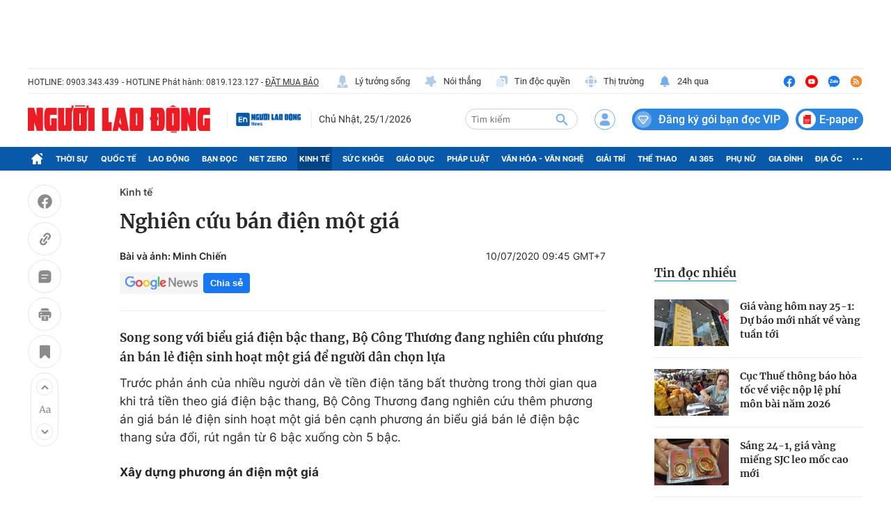

--- FILE ---
content_type: text/html; charset=UTF-8
request_url: https://auto-load-balancer.likr.tw/api/get_client_ip.php
body_size: -134
content:
"18.220.123.221"

--- FILE ---
content_type: text/html; charset=utf-8
request_url: https://nld.com.vn/detail-most-view-1961014.htm
body_size: 1516
content:
<div class="box-category" data-layout="29" data-cd-key=siteid196:highestviewnews:zoneid1961014hour24 data-cd-top=5>
        <div class="box-category-top">
            <h2 class="title-category">
                <a class="box-category-title" href="javascript:;" rel="nofollow" title="Tin đọc nhiều">
                    Tin đọc nhiều
                </a>
            </h2>
        </div>
        <div class="box-category-middle">
                            <div class="box-category-item" data-id="196260124231008568"   >
                    <a class="box-category-link-with-avatar img-resize" href="/gia-vang-hom-nay-25-1-du-bao-moi-nhat-ve-vang-tuan-toi-196260124231008568.htm" data-newstype="0"
                title="Giá vàng hôm nay 25-1: Dự báo mới nhất về vàng tuần tới"  >
                                    <img data-type="avatar"  
                        src="https://nld.mediacdn.vn/zoom/107_67/291774122806476800/2026/1/24/vang-sjc-26-17089143860261526255590-0-0-1600-2560-crop-1769270961629100717379.jpg"
                        alt="Giá vàng hôm nay 25-1: Dự báo mới nhất về vàng tuần tới" loading=lazy
                        class="box-category-avatar">
                            </a>
        
        <div class="box-category-content">
            <h3 class="box-category-title-text">
                <a data-type="title" data-linktype="newsdetail" data-id="196260124231008568"
                    class="box-category-link-title" data-type="0"
                    data-newstype="0" href="/gia-vang-hom-nay-25-1-du-bao-moi-nhat-ve-vang-tuan-toi-196260124231008568.htm"
                    title="Giá vàng hôm nay 25-1: Dự báo mới nhất về vàng tuần tới"

                   >Giá vàng hôm nay 25-1: Dự báo mới nhất về vàng tuần tới</a>
                </h3>

                
                
                    </div>

        </div>
                            <div class="box-category-item" data-id="196260124153739148"   >
                    <a class="box-category-link-with-avatar img-resize" href="/cuc-thue-thong-bao-hoa-toc-ve-viec-nop-le-phi-mon-bai-nam-2026-196260124153739148.htm" data-newstype="0"
                title="Cục Thuế thông báo hỏa tốc về việc nộp lệ phí môn bài năm 2026"  >
                                    <img data-type="avatar"  
                        src="https://nld.mediacdn.vn/zoom/107_67/291774122806476800/2026/1/24/ho-kinh-doanh-15923627076601435973558-0-0-428-684-crop-1769243646155331240666.jpg"
                        alt="Cục Thuế thông báo hỏa tốc về việc nộp lệ phí môn bài năm 2026" loading=lazy
                        class="box-category-avatar">
                            </a>
        
        <div class="box-category-content">
            <h3 class="box-category-title-text">
                <a data-type="title" data-linktype="newsdetail" data-id="196260124153739148"
                    class="box-category-link-title" data-type="0"
                    data-newstype="0" href="/cuc-thue-thong-bao-hoa-toc-ve-viec-nop-le-phi-mon-bai-nam-2026-196260124153739148.htm"
                    title="Cục Thuế thông báo hỏa tốc về việc nộp lệ phí môn bài năm 2026"

                   >Cục Thuế thông báo hỏa tốc về việc nộp lệ phí môn bài năm 2026</a>
                </h3>

                
                
                    </div>

        </div>
                            <div class="box-category-item" data-id="196260124091536845"   >
                    <a class="box-category-link-with-avatar img-resize" href="/sang-24-1-gia-vang-mieng-sjc-leo-moc-cao-moi-196260124091536845.htm" data-newstype="0"
                title="Sáng 24-1, giá vàng miếng SJC leo mốc cao mới"  >
                                    <img data-type="avatar"  
                        src="https://nld.mediacdn.vn/zoom/107_67/291774122806476800/2026/1/24/vang-10-1-1768010278510633405196-202-0-1802-2560-crop-17692208690791589880615.jpg"
                        alt="Sáng 24-1, giá vàng miếng SJC leo mốc cao mới" loading=lazy
                        class="box-category-avatar">
                            </a>
        
        <div class="box-category-content">
            <h3 class="box-category-title-text">
                <a data-type="title" data-linktype="newsdetail" data-id="196260124091536845"
                    class="box-category-link-title" data-type="0"
                    data-newstype="0" href="/sang-24-1-gia-vang-mieng-sjc-leo-moc-cao-moi-196260124091536845.htm"
                    title="Sáng 24-1, giá vàng miếng SJC leo mốc cao mới"

                   >Sáng 24-1, giá vàng miếng SJC leo mốc cao mới</a>
                </h3>

                
                
                    </div>

        </div>
                            <div class="box-category-item" data-id="196260124113155028"   >
                    <a class="box-category-link-with-avatar img-resize" href="/dien-bien-la-cua-thi-truong-banh-chung-banh-tet-tet-nam-nay-196260124113155028.htm" data-newstype="0"
                title="Diễn biến lạ của thị trường bánh chưng, bánh tét Tết năm nay "  >
                                    <img data-type="avatar"  
                        src="https://nld.mediacdn.vn/zoom/107_67/291774122806476800/2026/1/24/banh-chung-tet-241-1769228562807942987264-51-2-809-1216-crop-17692288969901673467656.jpg"
                        alt="Diễn biến lạ của thị trường bánh chưng, bánh tét Tết năm nay " loading=lazy
                        class="box-category-avatar">
                            </a>
        
        <div class="box-category-content">
            <h3 class="box-category-title-text">
                <a data-type="title" data-linktype="newsdetail" data-id="196260124113155028"
                    class="box-category-link-title" data-type="0"
                    data-newstype="0" href="/dien-bien-la-cua-thi-truong-banh-chung-banh-tet-tet-nam-nay-196260124113155028.htm"
                    title="Diễn biến lạ của thị trường bánh chưng, bánh tét Tết năm nay "

                   >Diễn biến lạ của thị trường bánh chưng, bánh tét Tết năm nay </a>
                </h3>

                
                
                    </div>

        </div>
                            <div class="box-category-item" data-id="196260124155321133"   >
                    <a class="box-category-link-with-avatar img-resize" href="/ngan-hang-nha-nuoc-noi-ve-tin-don-bo-tien-menh-gia-tu-1000-den-5000-dong-196260124155321133.htm" data-newstype="0"
                title="Ngân hàng Nhà nước nói về tin đồn &quot;bỏ tiền mệnh giá từ 1.000 đến 5.000 đồng&quot;"  >
                                    <img data-type="avatar"  
                        src="https://nld.mediacdn.vn/zoom/107_67/291774122806476800/2026/1/24/goai-ban-rong-phien-thu-6-lien-tiep-ban-rong-khoang-571-ti-dong-trong-phien-tap-trung-vao-cac-ma-lon-17692473536551659154207-0-42-720-1194-crop-1769247361424736439749.png"
                        alt="Ngân hàng Nhà nước nói về tin đồn &quot;bỏ tiền mệnh giá từ 1.000 đến 5.000 đồng&quot;" loading=lazy
                        class="box-category-avatar">
                            </a>
        
        <div class="box-category-content">
            <h3 class="box-category-title-text">
                <a data-type="title" data-linktype="newsdetail" data-id="196260124155321133"
                    class="box-category-link-title" data-type="0"
                    data-newstype="0" href="/ngan-hang-nha-nuoc-noi-ve-tin-don-bo-tien-menh-gia-tu-1000-den-5000-dong-196260124155321133.htm"
                    title="Ngân hàng Nhà nước nói về tin đồn &quot;bỏ tiền mệnh giá từ 1.000 đến 5.000 đồng&quot;"

                   >Ngân hàng Nhà nước nói về tin đồn &quot;bỏ tiền mệnh giá từ 1.000 đến 5.000 đồng&quot;</a>
                </h3>

                
                
                    </div>

        </div>
                    </div>
    </div>
<!--u: 26/01/2026 00:13:45 -->